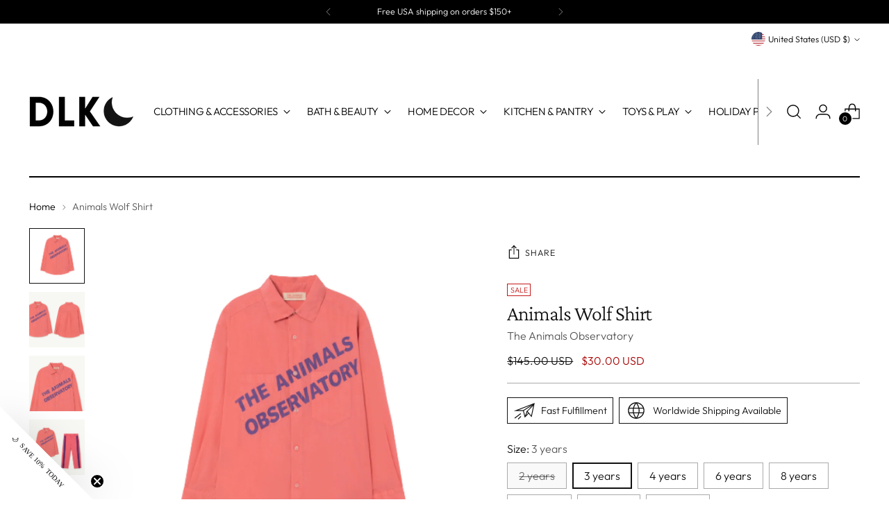

--- FILE ---
content_type: text/html; charset=UTF-8
request_url: https://nulls.solutions/shopify/gift-wrap/app/js/nulls-gift-wrap.js?shop=dlk-design-life-kids-llc.myshopify.com
body_size: 1458
content:
var _0xc64e=["","split","0123456789abcdefghijklmnopqrstuvwxyzABCDEFGHIJKLMNOPQRSTUVWXYZ+/","slice","indexOf","","",".","pow","reduce","reverse","0"];function _0xe72c(d,e,f){var g=_0xc64e[2][_0xc64e[1]](_0xc64e[0]);var h=g[_0xc64e[3]](0,e);var i=g[_0xc64e[3]](0,f);var j=d[_0xc64e[1]](_0xc64e[0])[_0xc64e[10]]()[_0xc64e[9]](function(a,b,c){if(h[_0xc64e[4]](b)!==-1)return a+=h[_0xc64e[4]](b)*(Math[_0xc64e[8]](e,c))},0);var k=_0xc64e[0];while(j>0){k=i[j%f]+k;j=(j-(j%f))/f}return k||_0xc64e[11]}eval(function(E,m,i,l,y,r){r="";for(var h=0,len=E.length;h<len;h++){var s="";while(E[h]!==i[y]){s+=E[h];h++}for(var j=0;j<i.length;j++)s=s.replace(new RegExp(i[j],"g"),j);r+=String.fromCharCode(_0xe72c(s,y,10)-l)}return decodeURIComponent(escape(r))}("[base64]",69,"jnTlZfreM",39,4,16))

--- FILE ---
content_type: text/html; charset=UTF-8
request_url: https://nulls.solutions/shopify/gift-wrap/app/js/nulls-gift-wrap-helper.js?shop=dlk-design-life-kids-llc.myshopify.com&pHandle=animals-wolf-shirt&nDomain=https://www.designlifekids.com/products/animals-wolf-shirt&proAvaliable=true&proId=6841532186739&proVendor=The%20Animals%20Observatory&proTitle=Animals%20Wolf%20Shirt&newActive=1&proTags=aw22,boys,button%20up,collar,collared%20shirt,color-pink,Color_Pink,Color_Purple,girl,girls,longsleeve,no-returns,outlet,sale%20kids,shirts,size-10-years,size-12-years,size-14-years,size-3-years,size-4-years,size-6-years,size-8-years,size-long,Size_10%20years,Size_12%20years,Size_3%20years,Size_4%20years,Size_6%20years,Size_8%20years,tao,the-animals-observatory,tops
body_size: 192
content:
console.log('no-gift-product..;6841532186739---');//what designlifekids.com--https://www.designlifekids.com/products/animals-wolf-shirt---www.designlifekids.com?;

--- FILE ---
content_type: text/javascript; charset=utf-8
request_url: https://www.designlifekids.com/products/animals-wolf-shirt.js
body_size: 960
content:
{"id":6841532186739,"title":"Animals Wolf Shirt","handle":"animals-wolf-shirt","description":"\u003cp\u003e\u003cmeta charset=\"utf-8\"\u003eA lightweight button-up shirt featuring contrasting purple text across the front. Rock your Animals.\u003cbr\u003e\u003c\/p\u003e\n\u003cp\u003e\u003cbr\u003e\u003c\/p\u003e\n\u003cp\u003e100% Cotton\u003cbr\u003eMade in Spain\u003cbr\u003eFinal Sale Item\u003c\/p\u003e","published_at":"2022-05-17T00:00:08-04:00","created_at":"2022-05-12T13:53:13-04:00","vendor":"The Animals Observatory","type":"Shirts \u0026 Tops","tags":["aw22","boys","button up","collar","collared shirt","color-pink","Color_Pink","Color_Purple","girl","girls","longsleeve","no-returns","outlet","sale kids","shirts","size-10-years","size-12-years","size-14-years","size-3-years","size-4-years","size-6-years","size-8-years","size-long","Size_10 years","Size_12 years","Size_3 years","Size_4 years","Size_6 years","Size_8 years","tao","the-animals-observatory","tops"],"price":3000,"price_min":3000,"price_max":3000,"available":true,"price_varies":false,"compare_at_price":14500,"compare_at_price_min":14500,"compare_at_price_max":14500,"compare_at_price_varies":false,"variants":[{"id":40084267139187,"title":"2 years","option1":"2 years","option2":null,"option3":null,"sku":"TAO-F22043-Wolf-2","requires_shipping":true,"taxable":false,"featured_image":{"id":29865530294387,"product_id":6841532186739,"position":1,"created_at":"2022-05-12T13:54:10-04:00","updated_at":"2025-11-06T11:43:16-05:00","alt":"The Animals Observatory Clothing on Design Life Kids","width":2000,"height":2000,"src":"https:\/\/cdn.shopify.com\/s\/files\/1\/0912\/4440\/products\/TheAnimalsObservatoryClothingonDesignLifeKids_39.png?v=1762447396","variant_ids":[40084267139187,40084267171955,40084267204723,40084267237491,40084267270259,40084267303027,40084267335795,40084267368563]},"available":false,"name":"Animals Wolf Shirt - 2 years","public_title":"2 years","options":["2 years"],"price":3000,"weight":170,"compare_at_price":14500,"inventory_quantity":0,"inventory_management":"shopify","inventory_policy":"deny","barcode":"8435453932394","featured_media":{"alt":"The Animals Observatory Clothing on Design Life Kids","id":22181972574323,"position":1,"preview_image":{"aspect_ratio":1.0,"height":2000,"width":2000,"src":"https:\/\/cdn.shopify.com\/s\/files\/1\/0912\/4440\/products\/TheAnimalsObservatoryClothingonDesignLifeKids_39.png?v=1762447396"}},"requires_selling_plan":false,"selling_plan_allocations":[]},{"id":40084267171955,"title":"3 years","option1":"3 years","option2":null,"option3":null,"sku":"TAO-F22043-Wolf-3","requires_shipping":true,"taxable":false,"featured_image":{"id":29865530294387,"product_id":6841532186739,"position":1,"created_at":"2022-05-12T13:54:10-04:00","updated_at":"2025-11-06T11:43:16-05:00","alt":"The Animals Observatory Clothing on Design Life Kids","width":2000,"height":2000,"src":"https:\/\/cdn.shopify.com\/s\/files\/1\/0912\/4440\/products\/TheAnimalsObservatoryClothingonDesignLifeKids_39.png?v=1762447396","variant_ids":[40084267139187,40084267171955,40084267204723,40084267237491,40084267270259,40084267303027,40084267335795,40084267368563]},"available":true,"name":"Animals Wolf Shirt - 3 years","public_title":"3 years","options":["3 years"],"price":3000,"weight":227,"compare_at_price":14500,"inventory_quantity":1,"inventory_management":"shopify","inventory_policy":"deny","barcode":"8435453932400","featured_media":{"alt":"The Animals Observatory Clothing on Design Life Kids","id":22181972574323,"position":1,"preview_image":{"aspect_ratio":1.0,"height":2000,"width":2000,"src":"https:\/\/cdn.shopify.com\/s\/files\/1\/0912\/4440\/products\/TheAnimalsObservatoryClothingonDesignLifeKids_39.png?v=1762447396"}},"requires_selling_plan":false,"selling_plan_allocations":[]},{"id":40084267204723,"title":"4 years","option1":"4 years","option2":null,"option3":null,"sku":"TAO-F22043-Wolf-4","requires_shipping":true,"taxable":false,"featured_image":{"id":29865530294387,"product_id":6841532186739,"position":1,"created_at":"2022-05-12T13:54:10-04:00","updated_at":"2025-11-06T11:43:16-05:00","alt":"The Animals Observatory Clothing on Design Life Kids","width":2000,"height":2000,"src":"https:\/\/cdn.shopify.com\/s\/files\/1\/0912\/4440\/products\/TheAnimalsObservatoryClothingonDesignLifeKids_39.png?v=1762447396","variant_ids":[40084267139187,40084267171955,40084267204723,40084267237491,40084267270259,40084267303027,40084267335795,40084267368563]},"available":true,"name":"Animals Wolf Shirt - 4 years","public_title":"4 years","options":["4 years"],"price":3000,"weight":227,"compare_at_price":14500,"inventory_quantity":2,"inventory_management":"shopify","inventory_policy":"deny","barcode":"8435453932417","featured_media":{"alt":"The Animals Observatory Clothing on Design Life Kids","id":22181972574323,"position":1,"preview_image":{"aspect_ratio":1.0,"height":2000,"width":2000,"src":"https:\/\/cdn.shopify.com\/s\/files\/1\/0912\/4440\/products\/TheAnimalsObservatoryClothingonDesignLifeKids_39.png?v=1762447396"}},"requires_selling_plan":false,"selling_plan_allocations":[]},{"id":40084267237491,"title":"6 years","option1":"6 years","option2":null,"option3":null,"sku":"TAO-F22043-Wolf-6","requires_shipping":true,"taxable":false,"featured_image":{"id":29865530294387,"product_id":6841532186739,"position":1,"created_at":"2022-05-12T13:54:10-04:00","updated_at":"2025-11-06T11:43:16-05:00","alt":"The Animals Observatory Clothing on Design Life Kids","width":2000,"height":2000,"src":"https:\/\/cdn.shopify.com\/s\/files\/1\/0912\/4440\/products\/TheAnimalsObservatoryClothingonDesignLifeKids_39.png?v=1762447396","variant_ids":[40084267139187,40084267171955,40084267204723,40084267237491,40084267270259,40084267303027,40084267335795,40084267368563]},"available":true,"name":"Animals Wolf Shirt - 6 years","public_title":"6 years","options":["6 years"],"price":3000,"weight":227,"compare_at_price":14500,"inventory_quantity":2,"inventory_management":"shopify","inventory_policy":"deny","barcode":"8435453932424","featured_media":{"alt":"The Animals Observatory Clothing on Design Life Kids","id":22181972574323,"position":1,"preview_image":{"aspect_ratio":1.0,"height":2000,"width":2000,"src":"https:\/\/cdn.shopify.com\/s\/files\/1\/0912\/4440\/products\/TheAnimalsObservatoryClothingonDesignLifeKids_39.png?v=1762447396"}},"requires_selling_plan":false,"selling_plan_allocations":[]},{"id":40084267270259,"title":"8 years","option1":"8 years","option2":null,"option3":null,"sku":"TAO-F22043-Wolf-8","requires_shipping":true,"taxable":false,"featured_image":{"id":29865530294387,"product_id":6841532186739,"position":1,"created_at":"2022-05-12T13:54:10-04:00","updated_at":"2025-11-06T11:43:16-05:00","alt":"The Animals Observatory Clothing on Design Life Kids","width":2000,"height":2000,"src":"https:\/\/cdn.shopify.com\/s\/files\/1\/0912\/4440\/products\/TheAnimalsObservatoryClothingonDesignLifeKids_39.png?v=1762447396","variant_ids":[40084267139187,40084267171955,40084267204723,40084267237491,40084267270259,40084267303027,40084267335795,40084267368563]},"available":true,"name":"Animals Wolf Shirt - 8 years","public_title":"8 years","options":["8 years"],"price":3000,"weight":283,"compare_at_price":14500,"inventory_quantity":1,"inventory_management":"shopify","inventory_policy":"deny","barcode":"8435453932431","featured_media":{"alt":"The Animals Observatory Clothing on Design Life Kids","id":22181972574323,"position":1,"preview_image":{"aspect_ratio":1.0,"height":2000,"width":2000,"src":"https:\/\/cdn.shopify.com\/s\/files\/1\/0912\/4440\/products\/TheAnimalsObservatoryClothingonDesignLifeKids_39.png?v=1762447396"}},"requires_selling_plan":false,"selling_plan_allocations":[]},{"id":40084267303027,"title":"10 years","option1":"10 years","option2":null,"option3":null,"sku":"TAO-F22043-Wolf-10","requires_shipping":true,"taxable":false,"featured_image":{"id":29865530294387,"product_id":6841532186739,"position":1,"created_at":"2022-05-12T13:54:10-04:00","updated_at":"2025-11-06T11:43:16-05:00","alt":"The Animals Observatory Clothing on Design Life Kids","width":2000,"height":2000,"src":"https:\/\/cdn.shopify.com\/s\/files\/1\/0912\/4440\/products\/TheAnimalsObservatoryClothingonDesignLifeKids_39.png?v=1762447396","variant_ids":[40084267139187,40084267171955,40084267204723,40084267237491,40084267270259,40084267303027,40084267335795,40084267368563]},"available":true,"name":"Animals Wolf Shirt - 10 years","public_title":"10 years","options":["10 years"],"price":3000,"weight":340,"compare_at_price":14500,"inventory_quantity":2,"inventory_management":"shopify","inventory_policy":"deny","barcode":"8435453932448","featured_media":{"alt":"The Animals Observatory Clothing on Design Life Kids","id":22181972574323,"position":1,"preview_image":{"aspect_ratio":1.0,"height":2000,"width":2000,"src":"https:\/\/cdn.shopify.com\/s\/files\/1\/0912\/4440\/products\/TheAnimalsObservatoryClothingonDesignLifeKids_39.png?v=1762447396"}},"requires_selling_plan":false,"selling_plan_allocations":[]},{"id":40084267335795,"title":"12 years","option1":"12 years","option2":null,"option3":null,"sku":"TAO-F22043-Wolf-12","requires_shipping":true,"taxable":false,"featured_image":{"id":29865530294387,"product_id":6841532186739,"position":1,"created_at":"2022-05-12T13:54:10-04:00","updated_at":"2025-11-06T11:43:16-05:00","alt":"The Animals Observatory Clothing on Design Life Kids","width":2000,"height":2000,"src":"https:\/\/cdn.shopify.com\/s\/files\/1\/0912\/4440\/products\/TheAnimalsObservatoryClothingonDesignLifeKids_39.png?v=1762447396","variant_ids":[40084267139187,40084267171955,40084267204723,40084267237491,40084267270259,40084267303027,40084267335795,40084267368563]},"available":true,"name":"Animals Wolf Shirt - 12 years","public_title":"12 years","options":["12 years"],"price":3000,"weight":340,"compare_at_price":14500,"inventory_quantity":1,"inventory_management":"shopify","inventory_policy":"deny","barcode":"8435453932455","featured_media":{"alt":"The Animals Observatory Clothing on Design Life Kids","id":22181972574323,"position":1,"preview_image":{"aspect_ratio":1.0,"height":2000,"width":2000,"src":"https:\/\/cdn.shopify.com\/s\/files\/1\/0912\/4440\/products\/TheAnimalsObservatoryClothingonDesignLifeKids_39.png?v=1762447396"}},"requires_selling_plan":false,"selling_plan_allocations":[]},{"id":40084267368563,"title":"14 years","option1":"14 years","option2":null,"option3":null,"sku":"TAO-F22043-Wolf-14","requires_shipping":true,"taxable":false,"featured_image":{"id":29865530294387,"product_id":6841532186739,"position":1,"created_at":"2022-05-12T13:54:10-04:00","updated_at":"2025-11-06T11:43:16-05:00","alt":"The Animals Observatory Clothing on Design Life Kids","width":2000,"height":2000,"src":"https:\/\/cdn.shopify.com\/s\/files\/1\/0912\/4440\/products\/TheAnimalsObservatoryClothingonDesignLifeKids_39.png?v=1762447396","variant_ids":[40084267139187,40084267171955,40084267204723,40084267237491,40084267270259,40084267303027,40084267335795,40084267368563]},"available":true,"name":"Animals Wolf Shirt - 14 years","public_title":"14 years","options":["14 years"],"price":3000,"weight":6350,"compare_at_price":14500,"inventory_quantity":1,"inventory_management":"shopify","inventory_policy":"deny","barcode":"8435453932462","featured_media":{"alt":"The Animals Observatory Clothing on Design Life Kids","id":22181972574323,"position":1,"preview_image":{"aspect_ratio":1.0,"height":2000,"width":2000,"src":"https:\/\/cdn.shopify.com\/s\/files\/1\/0912\/4440\/products\/TheAnimalsObservatoryClothingonDesignLifeKids_39.png?v=1762447396"}},"requires_selling_plan":false,"selling_plan_allocations":[]}],"images":["\/\/cdn.shopify.com\/s\/files\/1\/0912\/4440\/products\/TheAnimalsObservatoryClothingonDesignLifeKids_39.png?v=1762447396","\/\/cdn.shopify.com\/s\/files\/1\/0912\/4440\/products\/TheAnimalsObservatoryClothingonDesignLifeKids_38.png?v=1744899077","\/\/cdn.shopify.com\/s\/files\/1\/0912\/4440\/products\/TheAnimalsObservatoryClothingonDesignLifeKids_7.jpg?v=1744899077","\/\/cdn.shopify.com\/s\/files\/1\/0912\/4440\/products\/TheAnimalsObservatoryClothingonDesignLifeKids_37_f85c7cfd-f69a-4730-9253-c8485342b22c.png?v=1744899077"],"featured_image":"\/\/cdn.shopify.com\/s\/files\/1\/0912\/4440\/products\/TheAnimalsObservatoryClothingonDesignLifeKids_39.png?v=1762447396","options":[{"name":"Size","position":1,"values":["2 years","3 years","4 years","6 years","8 years","10 years","12 years","14 years"]}],"url":"\/products\/animals-wolf-shirt","media":[{"alt":"The Animals Observatory Clothing on Design Life Kids","id":22181972574323,"position":1,"preview_image":{"aspect_ratio":1.0,"height":2000,"width":2000,"src":"https:\/\/cdn.shopify.com\/s\/files\/1\/0912\/4440\/products\/TheAnimalsObservatoryClothingonDesignLifeKids_39.png?v=1762447396"},"aspect_ratio":1.0,"height":2000,"media_type":"image","src":"https:\/\/cdn.shopify.com\/s\/files\/1\/0912\/4440\/products\/TheAnimalsObservatoryClothingonDesignLifeKids_39.png?v=1762447396","width":2000},{"alt":"The Animals Observatory Clothing on Design Life Kids","id":22181970378867,"position":2,"preview_image":{"aspect_ratio":1.0,"height":2000,"width":2000,"src":"https:\/\/cdn.shopify.com\/s\/files\/1\/0912\/4440\/products\/TheAnimalsObservatoryClothingonDesignLifeKids_38.png?v=1744899077"},"aspect_ratio":1.0,"height":2000,"media_type":"image","src":"https:\/\/cdn.shopify.com\/s\/files\/1\/0912\/4440\/products\/TheAnimalsObservatoryClothingonDesignLifeKids_38.png?v=1744899077","width":2000},{"alt":"The Animals Observatory Clothing on Design Life Kids","id":22181970346099,"position":3,"preview_image":{"aspect_ratio":1.0,"height":2000,"width":2000,"src":"https:\/\/cdn.shopify.com\/s\/files\/1\/0912\/4440\/products\/TheAnimalsObservatoryClothingonDesignLifeKids_7.jpg?v=1744899077"},"aspect_ratio":1.0,"height":2000,"media_type":"image","src":"https:\/\/cdn.shopify.com\/s\/files\/1\/0912\/4440\/products\/TheAnimalsObservatoryClothingonDesignLifeKids_7.jpg?v=1744899077","width":2000},{"alt":"Animals Wolf Shirt The Animals Observatory on Design Life Kids","id":22181975949427,"position":4,"preview_image":{"aspect_ratio":1.0,"height":2000,"width":2000,"src":"https:\/\/cdn.shopify.com\/s\/files\/1\/0912\/4440\/products\/TheAnimalsObservatoryClothingonDesignLifeKids_37_f85c7cfd-f69a-4730-9253-c8485342b22c.png?v=1744899077"},"aspect_ratio":1.0,"height":2000,"media_type":"image","src":"https:\/\/cdn.shopify.com\/s\/files\/1\/0912\/4440\/products\/TheAnimalsObservatoryClothingonDesignLifeKids_37_f85c7cfd-f69a-4730-9253-c8485342b22c.png?v=1744899077","width":2000}],"requires_selling_plan":false,"selling_plan_groups":[]}

--- FILE ---
content_type: text/javascript; charset=utf-8
request_url: https://dlk-design-life-kids-llc.myshopify.com/products/animals-wolf-shirt.js
body_size: 1558
content:
{"id":6841532186739,"title":"Animals Wolf Shirt","handle":"animals-wolf-shirt","description":"\u003cp\u003e\u003cmeta charset=\"utf-8\"\u003eA lightweight button-up shirt featuring contrasting purple text across the front. Rock your Animals.\u003cbr\u003e\u003c\/p\u003e\n\u003cp\u003e\u003cbr\u003e\u003c\/p\u003e\n\u003cp\u003e100% Cotton\u003cbr\u003eMade in Spain\u003cbr\u003eFinal Sale Item\u003c\/p\u003e","published_at":"2022-05-17T00:00:08-04:00","created_at":"2022-05-12T13:53:13-04:00","vendor":"The Animals Observatory","type":"Shirts \u0026 Tops","tags":["aw22","boys","button up","collar","collared shirt","color-pink","Color_Pink","Color_Purple","girl","girls","longsleeve","no-returns","outlet","sale kids","shirts","size-10-years","size-12-years","size-14-years","size-3-years","size-4-years","size-6-years","size-8-years","size-long","Size_10 years","Size_12 years","Size_3 years","Size_4 years","Size_6 years","Size_8 years","tao","the-animals-observatory","tops"],"price":3000,"price_min":3000,"price_max":3000,"available":true,"price_varies":false,"compare_at_price":14500,"compare_at_price_min":14500,"compare_at_price_max":14500,"compare_at_price_varies":false,"variants":[{"id":40084267139187,"title":"2 years","option1":"2 years","option2":null,"option3":null,"sku":"TAO-F22043-Wolf-2","requires_shipping":true,"taxable":false,"featured_image":{"id":29865530294387,"product_id":6841532186739,"position":1,"created_at":"2022-05-12T13:54:10-04:00","updated_at":"2025-11-06T11:43:16-05:00","alt":"The Animals Observatory Clothing on Design Life Kids","width":2000,"height":2000,"src":"https:\/\/cdn.shopify.com\/s\/files\/1\/0912\/4440\/products\/TheAnimalsObservatoryClothingonDesignLifeKids_39.png?v=1762447396","variant_ids":[40084267139187,40084267171955,40084267204723,40084267237491,40084267270259,40084267303027,40084267335795,40084267368563]},"available":false,"name":"Animals Wolf Shirt - 2 years","public_title":"2 years","options":["2 years"],"price":3000,"weight":170,"compare_at_price":14500,"inventory_quantity":0,"inventory_management":"shopify","inventory_policy":"deny","barcode":"8435453932394","featured_media":{"alt":"The Animals Observatory Clothing on Design Life Kids","id":22181972574323,"position":1,"preview_image":{"aspect_ratio":1.0,"height":2000,"width":2000,"src":"https:\/\/cdn.shopify.com\/s\/files\/1\/0912\/4440\/products\/TheAnimalsObservatoryClothingonDesignLifeKids_39.png?v=1762447396"}},"requires_selling_plan":false,"selling_plan_allocations":[]},{"id":40084267171955,"title":"3 years","option1":"3 years","option2":null,"option3":null,"sku":"TAO-F22043-Wolf-3","requires_shipping":true,"taxable":false,"featured_image":{"id":29865530294387,"product_id":6841532186739,"position":1,"created_at":"2022-05-12T13:54:10-04:00","updated_at":"2025-11-06T11:43:16-05:00","alt":"The Animals Observatory Clothing on Design Life Kids","width":2000,"height":2000,"src":"https:\/\/cdn.shopify.com\/s\/files\/1\/0912\/4440\/products\/TheAnimalsObservatoryClothingonDesignLifeKids_39.png?v=1762447396","variant_ids":[40084267139187,40084267171955,40084267204723,40084267237491,40084267270259,40084267303027,40084267335795,40084267368563]},"available":true,"name":"Animals Wolf Shirt - 3 years","public_title":"3 years","options":["3 years"],"price":3000,"weight":227,"compare_at_price":14500,"inventory_quantity":1,"inventory_management":"shopify","inventory_policy":"deny","barcode":"8435453932400","featured_media":{"alt":"The Animals Observatory Clothing on Design Life Kids","id":22181972574323,"position":1,"preview_image":{"aspect_ratio":1.0,"height":2000,"width":2000,"src":"https:\/\/cdn.shopify.com\/s\/files\/1\/0912\/4440\/products\/TheAnimalsObservatoryClothingonDesignLifeKids_39.png?v=1762447396"}},"requires_selling_plan":false,"selling_plan_allocations":[]},{"id":40084267204723,"title":"4 years","option1":"4 years","option2":null,"option3":null,"sku":"TAO-F22043-Wolf-4","requires_shipping":true,"taxable":false,"featured_image":{"id":29865530294387,"product_id":6841532186739,"position":1,"created_at":"2022-05-12T13:54:10-04:00","updated_at":"2025-11-06T11:43:16-05:00","alt":"The Animals Observatory Clothing on Design Life Kids","width":2000,"height":2000,"src":"https:\/\/cdn.shopify.com\/s\/files\/1\/0912\/4440\/products\/TheAnimalsObservatoryClothingonDesignLifeKids_39.png?v=1762447396","variant_ids":[40084267139187,40084267171955,40084267204723,40084267237491,40084267270259,40084267303027,40084267335795,40084267368563]},"available":true,"name":"Animals Wolf Shirt - 4 years","public_title":"4 years","options":["4 years"],"price":3000,"weight":227,"compare_at_price":14500,"inventory_quantity":2,"inventory_management":"shopify","inventory_policy":"deny","barcode":"8435453932417","featured_media":{"alt":"The Animals Observatory Clothing on Design Life Kids","id":22181972574323,"position":1,"preview_image":{"aspect_ratio":1.0,"height":2000,"width":2000,"src":"https:\/\/cdn.shopify.com\/s\/files\/1\/0912\/4440\/products\/TheAnimalsObservatoryClothingonDesignLifeKids_39.png?v=1762447396"}},"requires_selling_plan":false,"selling_plan_allocations":[]},{"id":40084267237491,"title":"6 years","option1":"6 years","option2":null,"option3":null,"sku":"TAO-F22043-Wolf-6","requires_shipping":true,"taxable":false,"featured_image":{"id":29865530294387,"product_id":6841532186739,"position":1,"created_at":"2022-05-12T13:54:10-04:00","updated_at":"2025-11-06T11:43:16-05:00","alt":"The Animals Observatory Clothing on Design Life Kids","width":2000,"height":2000,"src":"https:\/\/cdn.shopify.com\/s\/files\/1\/0912\/4440\/products\/TheAnimalsObservatoryClothingonDesignLifeKids_39.png?v=1762447396","variant_ids":[40084267139187,40084267171955,40084267204723,40084267237491,40084267270259,40084267303027,40084267335795,40084267368563]},"available":true,"name":"Animals Wolf Shirt - 6 years","public_title":"6 years","options":["6 years"],"price":3000,"weight":227,"compare_at_price":14500,"inventory_quantity":2,"inventory_management":"shopify","inventory_policy":"deny","barcode":"8435453932424","featured_media":{"alt":"The Animals Observatory Clothing on Design Life Kids","id":22181972574323,"position":1,"preview_image":{"aspect_ratio":1.0,"height":2000,"width":2000,"src":"https:\/\/cdn.shopify.com\/s\/files\/1\/0912\/4440\/products\/TheAnimalsObservatoryClothingonDesignLifeKids_39.png?v=1762447396"}},"requires_selling_plan":false,"selling_plan_allocations":[]},{"id":40084267270259,"title":"8 years","option1":"8 years","option2":null,"option3":null,"sku":"TAO-F22043-Wolf-8","requires_shipping":true,"taxable":false,"featured_image":{"id":29865530294387,"product_id":6841532186739,"position":1,"created_at":"2022-05-12T13:54:10-04:00","updated_at":"2025-11-06T11:43:16-05:00","alt":"The Animals Observatory Clothing on Design Life Kids","width":2000,"height":2000,"src":"https:\/\/cdn.shopify.com\/s\/files\/1\/0912\/4440\/products\/TheAnimalsObservatoryClothingonDesignLifeKids_39.png?v=1762447396","variant_ids":[40084267139187,40084267171955,40084267204723,40084267237491,40084267270259,40084267303027,40084267335795,40084267368563]},"available":true,"name":"Animals Wolf Shirt - 8 years","public_title":"8 years","options":["8 years"],"price":3000,"weight":283,"compare_at_price":14500,"inventory_quantity":1,"inventory_management":"shopify","inventory_policy":"deny","barcode":"8435453932431","featured_media":{"alt":"The Animals Observatory Clothing on Design Life Kids","id":22181972574323,"position":1,"preview_image":{"aspect_ratio":1.0,"height":2000,"width":2000,"src":"https:\/\/cdn.shopify.com\/s\/files\/1\/0912\/4440\/products\/TheAnimalsObservatoryClothingonDesignLifeKids_39.png?v=1762447396"}},"requires_selling_plan":false,"selling_plan_allocations":[]},{"id":40084267303027,"title":"10 years","option1":"10 years","option2":null,"option3":null,"sku":"TAO-F22043-Wolf-10","requires_shipping":true,"taxable":false,"featured_image":{"id":29865530294387,"product_id":6841532186739,"position":1,"created_at":"2022-05-12T13:54:10-04:00","updated_at":"2025-11-06T11:43:16-05:00","alt":"The Animals Observatory Clothing on Design Life Kids","width":2000,"height":2000,"src":"https:\/\/cdn.shopify.com\/s\/files\/1\/0912\/4440\/products\/TheAnimalsObservatoryClothingonDesignLifeKids_39.png?v=1762447396","variant_ids":[40084267139187,40084267171955,40084267204723,40084267237491,40084267270259,40084267303027,40084267335795,40084267368563]},"available":true,"name":"Animals Wolf Shirt - 10 years","public_title":"10 years","options":["10 years"],"price":3000,"weight":340,"compare_at_price":14500,"inventory_quantity":2,"inventory_management":"shopify","inventory_policy":"deny","barcode":"8435453932448","featured_media":{"alt":"The Animals Observatory Clothing on Design Life Kids","id":22181972574323,"position":1,"preview_image":{"aspect_ratio":1.0,"height":2000,"width":2000,"src":"https:\/\/cdn.shopify.com\/s\/files\/1\/0912\/4440\/products\/TheAnimalsObservatoryClothingonDesignLifeKids_39.png?v=1762447396"}},"requires_selling_plan":false,"selling_plan_allocations":[]},{"id":40084267335795,"title":"12 years","option1":"12 years","option2":null,"option3":null,"sku":"TAO-F22043-Wolf-12","requires_shipping":true,"taxable":false,"featured_image":{"id":29865530294387,"product_id":6841532186739,"position":1,"created_at":"2022-05-12T13:54:10-04:00","updated_at":"2025-11-06T11:43:16-05:00","alt":"The Animals Observatory Clothing on Design Life Kids","width":2000,"height":2000,"src":"https:\/\/cdn.shopify.com\/s\/files\/1\/0912\/4440\/products\/TheAnimalsObservatoryClothingonDesignLifeKids_39.png?v=1762447396","variant_ids":[40084267139187,40084267171955,40084267204723,40084267237491,40084267270259,40084267303027,40084267335795,40084267368563]},"available":true,"name":"Animals Wolf Shirt - 12 years","public_title":"12 years","options":["12 years"],"price":3000,"weight":340,"compare_at_price":14500,"inventory_quantity":1,"inventory_management":"shopify","inventory_policy":"deny","barcode":"8435453932455","featured_media":{"alt":"The Animals Observatory Clothing on Design Life Kids","id":22181972574323,"position":1,"preview_image":{"aspect_ratio":1.0,"height":2000,"width":2000,"src":"https:\/\/cdn.shopify.com\/s\/files\/1\/0912\/4440\/products\/TheAnimalsObservatoryClothingonDesignLifeKids_39.png?v=1762447396"}},"requires_selling_plan":false,"selling_plan_allocations":[]},{"id":40084267368563,"title":"14 years","option1":"14 years","option2":null,"option3":null,"sku":"TAO-F22043-Wolf-14","requires_shipping":true,"taxable":false,"featured_image":{"id":29865530294387,"product_id":6841532186739,"position":1,"created_at":"2022-05-12T13:54:10-04:00","updated_at":"2025-11-06T11:43:16-05:00","alt":"The Animals Observatory Clothing on Design Life Kids","width":2000,"height":2000,"src":"https:\/\/cdn.shopify.com\/s\/files\/1\/0912\/4440\/products\/TheAnimalsObservatoryClothingonDesignLifeKids_39.png?v=1762447396","variant_ids":[40084267139187,40084267171955,40084267204723,40084267237491,40084267270259,40084267303027,40084267335795,40084267368563]},"available":true,"name":"Animals Wolf Shirt - 14 years","public_title":"14 years","options":["14 years"],"price":3000,"weight":6350,"compare_at_price":14500,"inventory_quantity":1,"inventory_management":"shopify","inventory_policy":"deny","barcode":"8435453932462","featured_media":{"alt":"The Animals Observatory Clothing on Design Life Kids","id":22181972574323,"position":1,"preview_image":{"aspect_ratio":1.0,"height":2000,"width":2000,"src":"https:\/\/cdn.shopify.com\/s\/files\/1\/0912\/4440\/products\/TheAnimalsObservatoryClothingonDesignLifeKids_39.png?v=1762447396"}},"requires_selling_plan":false,"selling_plan_allocations":[]}],"images":["\/\/cdn.shopify.com\/s\/files\/1\/0912\/4440\/products\/TheAnimalsObservatoryClothingonDesignLifeKids_39.png?v=1762447396","\/\/cdn.shopify.com\/s\/files\/1\/0912\/4440\/products\/TheAnimalsObservatoryClothingonDesignLifeKids_38.png?v=1744899077","\/\/cdn.shopify.com\/s\/files\/1\/0912\/4440\/products\/TheAnimalsObservatoryClothingonDesignLifeKids_7.jpg?v=1744899077","\/\/cdn.shopify.com\/s\/files\/1\/0912\/4440\/products\/TheAnimalsObservatoryClothingonDesignLifeKids_37_f85c7cfd-f69a-4730-9253-c8485342b22c.png?v=1744899077"],"featured_image":"\/\/cdn.shopify.com\/s\/files\/1\/0912\/4440\/products\/TheAnimalsObservatoryClothingonDesignLifeKids_39.png?v=1762447396","options":[{"name":"Size","position":1,"values":["2 years","3 years","4 years","6 years","8 years","10 years","12 years","14 years"]}],"url":"\/products\/animals-wolf-shirt","media":[{"alt":"The Animals Observatory Clothing on Design Life Kids","id":22181972574323,"position":1,"preview_image":{"aspect_ratio":1.0,"height":2000,"width":2000,"src":"https:\/\/cdn.shopify.com\/s\/files\/1\/0912\/4440\/products\/TheAnimalsObservatoryClothingonDesignLifeKids_39.png?v=1762447396"},"aspect_ratio":1.0,"height":2000,"media_type":"image","src":"https:\/\/cdn.shopify.com\/s\/files\/1\/0912\/4440\/products\/TheAnimalsObservatoryClothingonDesignLifeKids_39.png?v=1762447396","width":2000},{"alt":"The Animals Observatory Clothing on Design Life Kids","id":22181970378867,"position":2,"preview_image":{"aspect_ratio":1.0,"height":2000,"width":2000,"src":"https:\/\/cdn.shopify.com\/s\/files\/1\/0912\/4440\/products\/TheAnimalsObservatoryClothingonDesignLifeKids_38.png?v=1744899077"},"aspect_ratio":1.0,"height":2000,"media_type":"image","src":"https:\/\/cdn.shopify.com\/s\/files\/1\/0912\/4440\/products\/TheAnimalsObservatoryClothingonDesignLifeKids_38.png?v=1744899077","width":2000},{"alt":"The Animals Observatory Clothing on Design Life Kids","id":22181970346099,"position":3,"preview_image":{"aspect_ratio":1.0,"height":2000,"width":2000,"src":"https:\/\/cdn.shopify.com\/s\/files\/1\/0912\/4440\/products\/TheAnimalsObservatoryClothingonDesignLifeKids_7.jpg?v=1744899077"},"aspect_ratio":1.0,"height":2000,"media_type":"image","src":"https:\/\/cdn.shopify.com\/s\/files\/1\/0912\/4440\/products\/TheAnimalsObservatoryClothingonDesignLifeKids_7.jpg?v=1744899077","width":2000},{"alt":"Animals Wolf Shirt The Animals Observatory on Design Life Kids","id":22181975949427,"position":4,"preview_image":{"aspect_ratio":1.0,"height":2000,"width":2000,"src":"https:\/\/cdn.shopify.com\/s\/files\/1\/0912\/4440\/products\/TheAnimalsObservatoryClothingonDesignLifeKids_37_f85c7cfd-f69a-4730-9253-c8485342b22c.png?v=1744899077"},"aspect_ratio":1.0,"height":2000,"media_type":"image","src":"https:\/\/cdn.shopify.com\/s\/files\/1\/0912\/4440\/products\/TheAnimalsObservatoryClothingonDesignLifeKids_37_f85c7cfd-f69a-4730-9253-c8485342b22c.png?v=1744899077","width":2000}],"requires_selling_plan":false,"selling_plan_groups":[]}